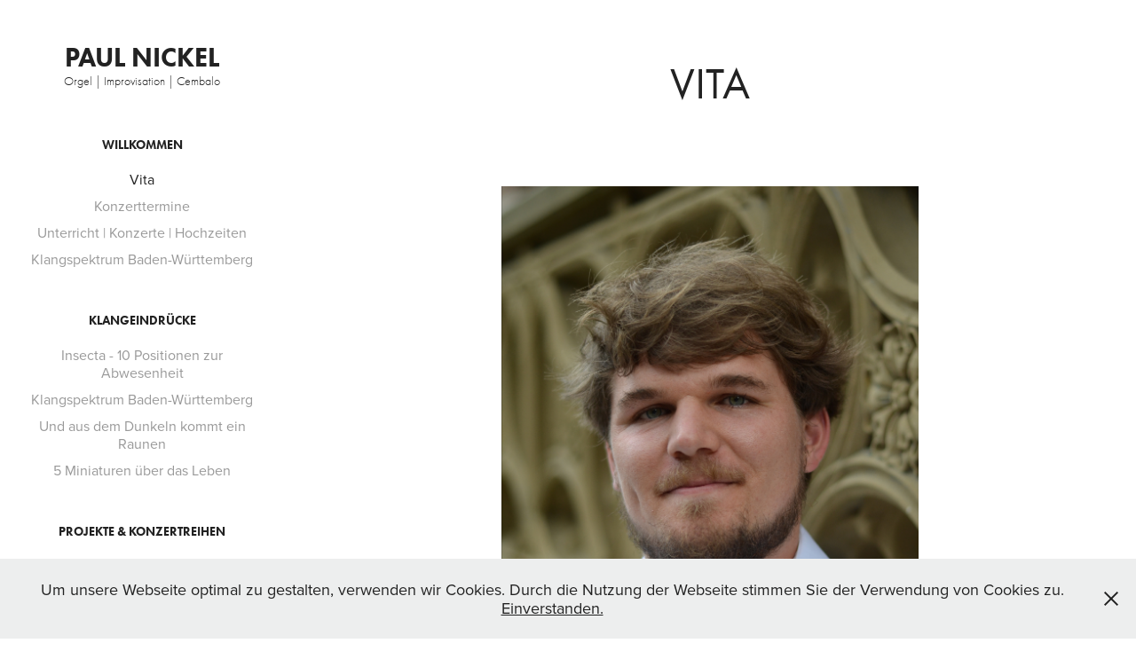

--- FILE ---
content_type: text/html; charset=utf-8
request_url: https://paul-nickel.de/vita
body_size: 4734
content:
<!DOCTYPE HTML>
<html lang="en-US">
<head>
  <meta charset="UTF-8" />
  <meta name="viewport" content="width=device-width, initial-scale=1" />
      <meta name="keywords"  content="Orgel,Cembalo,Improvisation,Stuttgart,Böblingen,Weil im Schönbuch,Ulm,Aarau,Musikhochschule,Kunst,Musik,Organist,Cembalist,Musiker,Jörg Halubek,Tobias Wittmann,Jürgen Essl,Klangspektrum Baden-Württemberg" />
      <meta name="description"  content="Paul Nickel - Organist, Cembalist und Improvisator - studierte von 2014-2016 Orgel und Kirchenmusik und seit 2018 Historische Tasteninstrumente an der Musikhochschule Stuttgart." />
      <meta name="twitter:card"  content="summary_large_image" />
      <meta name="twitter:site"  content="@AdobePortfolio" />
      <meta  property="og:title" content="Paul Nickel - Organist, Cembalist und Improvisator - Vita" />
      <meta  property="og:description" content="Paul Nickel - Organist, Cembalist und Improvisator - studierte von 2014-2016 Orgel und Kirchenmusik und seit 2018 Historische Tasteninstrumente an der Musikhochschule Stuttgart." />
      <meta  property="og:image" content="https://cdn.myportfolio.com/6b79c67da00b8fe92f75b8054f4b4aaf/19224fa0-8d94-4674-a1db-01d573043e0d_rwc_0x461x2448x2448x2448.jpg?h=9fd3c9e4fbeded9f2ba9508d72d9a005" />
      <link rel="icon" href="[data-uri]"  />
      <link rel="stylesheet" href="/dist/css/main.css" type="text/css" />
      <link rel="stylesheet" href="https://cdn.myportfolio.com/6b79c67da00b8fe92f75b8054f4b4aaf/4428f9b1df7a8b4fff66b71a9286fffa1742757279.css?h=c6d347b2ac77050028a956aceeee12f1" type="text/css" />
    <link rel="canonical" href="https://paul-nickel.de/vita" />
      <title>Paul Nickel - Organist, Cembalist und Improvisator - Vita</title>
    <script type="text/javascript" src="//use.typekit.net/ik/[base64].js?cb=35f77bfb8b50944859ea3d3804e7194e7a3173fb" async onload="
    try {
      window.Typekit.load();
    } catch (e) {
      console.warn('Typekit not loaded.');
    }
    "></script>
</head>
  <body class="transition-enabled">  <div class='page-background-video page-background-video-with-panel'>
  </div>
  <div class="js-responsive-nav">
    <div class="responsive-nav has-social">
      <div class="close-responsive-click-area js-close-responsive-nav">
        <div class="close-responsive-button"></div>
      </div>
          <nav data-hover-hint="nav">
              <ul class="group">
                  <li class="gallery-title"><a href="/work" >Willkommen</a></li>
            <li class="project-title"><a href="/vita" class="active">Vita</a></li>
            <li class="project-title"><a href="/konzerttermine" >Konzerttermine</a></li>
            <li class="project-title"><a href="/unterricht-konzerte-hochzeiten" >Unterricht | Konzerte | Hochzeiten</a></li>
            <li class="project-title"><a href="/klangspektrum-baden-wurttemberg" >Klangspektrum Baden-Württemberg</a></li>
              </ul>
              <ul class="group">
                  <li class="gallery-title"><a href="/klangeindrucke" >Klangeindrücke</a></li>
            <li class="project-title"><a href="/insecta-10-positionen-zur-abwesenheit" >Insecta - 10 Positionen zur Abwesenheit</a></li>
            <li class="project-title"><a href="/klangspektrum-baden-wurttemberg" >Klangspektrum Baden-Württemberg</a></li>
            <li class="project-title"><a href="/und-aus-dem-dunkeln-kommt-ein-raunen" >Und aus dem Dunkeln kommt ein Raunen</a></li>
            <li class="project-title"><a href="/internationale-improvisationswettbewerb-aarau" >5 Miniaturen über das Leben</a></li>
              </ul>
              <ul class="group">
                  <li class="gallery-title"><a href="/projekte-konzertreihen" >Projekte &amp; Konzertreihen</a></li>
            <li class="project-title"><a href="/unberuhrt" >[un]berührt</a></li>
            <li class="project-title"><a href="/werkstattkonzert" >Werkstattkonzert</a></li>
            <li class="project-title"><a href="/wahrnehmen" >Wahrnehmen</a></li>
              </ul>
      <div class="page-title">
        <a href="/contact" >Kontakt</a>
      </div>
      <div class="page-title">
        <a href="/kopie-von-kontakt" >Impressum und Datenschutzerklärung</a>
      </div>
              <div class="social pf-nav-social" data-hover-hint="navSocialIcons">
                <ul>
                </ul>
              </div>
          </nav>
    </div>
  </div>
  <div class="site-wrap cfix js-site-wrap">
    <div class="site-container">
      <div class="site-content e2e-site-content">
        <div class="sidebar-content">
          <header class="site-header">
              <div class="logo-wrap" data-hover-hint="logo">
                    <div class="logo e2e-site-logo-text logo-text  ">
    <a href="/work" class="preserve-whitespace">Paul Nickel</a>

</div>
<div class="logo-secondary logo-secondary-text ">
    <span class="preserve-whitespace">Orgel | Improvisation | Cembalo</span>
</div>

              </div>
  <div class="hamburger-click-area js-hamburger">
    <div class="hamburger">
      <i></i>
      <i></i>
      <i></i>
    </div>
  </div>
          </header>
              <nav data-hover-hint="nav">
              <ul class="group">
                  <li class="gallery-title"><a href="/work" >Willkommen</a></li>
            <li class="project-title"><a href="/vita" class="active">Vita</a></li>
            <li class="project-title"><a href="/konzerttermine" >Konzerttermine</a></li>
            <li class="project-title"><a href="/unterricht-konzerte-hochzeiten" >Unterricht | Konzerte | Hochzeiten</a></li>
            <li class="project-title"><a href="/klangspektrum-baden-wurttemberg" >Klangspektrum Baden-Württemberg</a></li>
              </ul>
              <ul class="group">
                  <li class="gallery-title"><a href="/klangeindrucke" >Klangeindrücke</a></li>
            <li class="project-title"><a href="/insecta-10-positionen-zur-abwesenheit" >Insecta - 10 Positionen zur Abwesenheit</a></li>
            <li class="project-title"><a href="/klangspektrum-baden-wurttemberg" >Klangspektrum Baden-Württemberg</a></li>
            <li class="project-title"><a href="/und-aus-dem-dunkeln-kommt-ein-raunen" >Und aus dem Dunkeln kommt ein Raunen</a></li>
            <li class="project-title"><a href="/internationale-improvisationswettbewerb-aarau" >5 Miniaturen über das Leben</a></li>
              </ul>
              <ul class="group">
                  <li class="gallery-title"><a href="/projekte-konzertreihen" >Projekte &amp; Konzertreihen</a></li>
            <li class="project-title"><a href="/unberuhrt" >[un]berührt</a></li>
            <li class="project-title"><a href="/werkstattkonzert" >Werkstattkonzert</a></li>
            <li class="project-title"><a href="/wahrnehmen" >Wahrnehmen</a></li>
              </ul>
      <div class="page-title">
        <a href="/contact" >Kontakt</a>
      </div>
      <div class="page-title">
        <a href="/kopie-von-kontakt" >Impressum und Datenschutzerklärung</a>
      </div>
                  <div class="social pf-nav-social" data-hover-hint="navSocialIcons">
                    <ul>
                    </ul>
                  </div>
              </nav>
        </div>
        <main>
  <div class="page-container" data-context="page.page.container" data-hover-hint="pageContainer">
    <section class="page standard-modules">
        <header class="page-header content" data-context="pages" data-identity="id:p5b800ee624d6fb7199ccf7bdf2da4aa741baabd76829e4b2107d9" data-hover-hint="pageHeader" data-hover-hint-id="p5b800ee624d6fb7199ccf7bdf2da4aa741baabd76829e4b2107d9">
            <h1 class="title preserve-whitespace e2e-site-page-title">Vita</h1>
            <p class="description"></p>
        </header>
      <div class="page-content js-page-content" data-context="pages" data-identity="id:p5b800ee624d6fb7199ccf7bdf2da4aa741baabd76829e4b2107d9">
        <div id="project-canvas" class="js-project-modules modules content">
          <div id="project-modules">
              
              <div class="project-module module image project-module-image js-js-project-module"  style="padding-top: 0px;
padding-bottom: 40px;
  width: 49%;
  float: center;
  clear: both;
">

  

  
     <div class="js-lightbox" data-src="https://cdn.myportfolio.com/6b79c67da00b8fe92f75b8054f4b4aaf/183962bc-2fe7-4e96-9fd9-bd850f8f8e2c.jpg?h=ed700688642a869f3fbe0db863fdede1">
           <img
             class="js-lazy e2e-site-project-module-image"
             src="[data-uri]"
             data-src="https://cdn.myportfolio.com/6b79c67da00b8fe92f75b8054f4b4aaf/183962bc-2fe7-4e96-9fd9-bd850f8f8e2c_rw_1920.jpg?h=0c04bf9526c6fd4547c4ef53a1cb75a3"
             data-srcset="https://cdn.myportfolio.com/6b79c67da00b8fe92f75b8054f4b4aaf/183962bc-2fe7-4e96-9fd9-bd850f8f8e2c_rw_600.jpg?h=67399d615ca99ecab90a7cfd46a09e62 600w,https://cdn.myportfolio.com/6b79c67da00b8fe92f75b8054f4b4aaf/183962bc-2fe7-4e96-9fd9-bd850f8f8e2c_rw_1200.jpg?h=c3ea1c4bce33181b1002fd152de55850 1200w,https://cdn.myportfolio.com/6b79c67da00b8fe92f75b8054f4b4aaf/183962bc-2fe7-4e96-9fd9-bd850f8f8e2c_rw_1920.jpg?h=0c04bf9526c6fd4547c4ef53a1cb75a3 1920w,"
             data-sizes="(max-width: 1920px) 100vw, 1920px"
             width="1920"
             height="0"
             style="padding-bottom: 118%; background: rgba(0, 0, 0, 0.03)"
             
           >
     </div>
  

</div>

              
              
              
              
              
              
              
              
              
              
              
              
              
              <div class="project-module module text project-module-text align- js-project-module e2e-site-project-module-text">
  <div class="rich-text js-text-editable module-text"><div style="text-align:left;">Der aus der Region Stuttgart stammende Organist Paul Nickel nahm im Alter von sieben Jahren erste Klavierstunden und begann mit neun Jahren mit dem Orgelspiel. Seit früher Jugend spielte er Gottesdienste in seiner Heimatgemeinde. Mit dem Stuttgarter Regionalkantor Tobias Wittmann bereitete er sich auf ein Kirchenmusik- und Orgelstudium vor. Von 2014 bis 2016 studierte er an der Musikhochschule Stuttgart (Orgel bei Prof. Helmut Deutsch, Orgelimprovisation bei Prof. Jürgen Essl). Dort war er auch 2015 - 2016 Kantor der Evangelischen Kirchengemeinde Sillenbuch. 2017 schloss er das Weiterbildungsstudium „Gregorianik“ an der Folkwang-Universität der Künste in Essen ab. Von 2017 -2024 studierte er an der Universität Ulm Medizin. Von 2018 -2022 setzte er zudem parallel im Studiengang Bachelor Historische Tasteninstrumente an der Musikhochschule Stuttgart seine musikalische Ausbildung fort (Orgel und Cembalo bei Prof. Jörg Halubek). Gefördert wurde er dabei durch ein Stipendium des Cusanuswerks, der Bischöflichen Studienförderung der katholischen Kirche.<br></div><div style="text-align:left;">Ein besonderes Anliegen sind Paul Nickel kunstspartenübergreifende Konzertprogramme in Verbindung mit Orgelimprovisation. Davon zeugte 2016 ein erster Preis bei dem Internationalen Improvisationswettbewerb in Aarau (Schweiz). Von 2017-2024 spielte er regelmäßig vertretungsweise Gottesdienste und Mittagsmusiken im Ulmer Münster.<br></div></div>
</div>

              
              
              
              
          </div>
        </div>
      </div>
    </section>
        <section class="back-to-top" data-hover-hint="backToTop">
          <a href="#"><span class="arrow">&uarr;</span><span class="preserve-whitespace">Back to Top</span></a>
        </section>
        <a class="back-to-top-fixed js-back-to-top back-to-top-fixed-with-panel" data-hover-hint="backToTop" data-hover-hint-placement="top-start" href="#">
          <svg version="1.1" id="Layer_1" xmlns="http://www.w3.org/2000/svg" xmlns:xlink="http://www.w3.org/1999/xlink" x="0px" y="0px"
           viewBox="0 0 26 26" style="enable-background:new 0 0 26 26;" xml:space="preserve" class="icon icon-back-to-top">
          <g>
            <path d="M13.8,1.3L21.6,9c0.1,0.1,0.1,0.3,0.2,0.4c0.1,0.1,0.1,0.3,0.1,0.4s0,0.3-0.1,0.4c-0.1,0.1-0.1,0.3-0.3,0.4
              c-0.1,0.1-0.2,0.2-0.4,0.3c-0.2,0.1-0.3,0.1-0.4,0.1c-0.1,0-0.3,0-0.4-0.1c-0.2-0.1-0.3-0.2-0.4-0.3L14.2,5l0,19.1
              c0,0.2-0.1,0.3-0.1,0.5c0,0.1-0.1,0.3-0.3,0.4c-0.1,0.1-0.2,0.2-0.4,0.3c-0.1,0.1-0.3,0.1-0.5,0.1c-0.1,0-0.3,0-0.4-0.1
              c-0.1-0.1-0.3-0.1-0.4-0.3c-0.1-0.1-0.2-0.2-0.3-0.4c-0.1-0.1-0.1-0.3-0.1-0.5l0-19.1l-5.7,5.7C6,10.8,5.8,10.9,5.7,11
              c-0.1,0.1-0.3,0.1-0.4,0.1c-0.2,0-0.3,0-0.4-0.1c-0.1-0.1-0.3-0.2-0.4-0.3c-0.1-0.1-0.1-0.2-0.2-0.4C4.1,10.2,4,10.1,4.1,9.9
              c0-0.1,0-0.3,0.1-0.4c0-0.1,0.1-0.3,0.3-0.4l7.7-7.8c0.1,0,0.2-0.1,0.2-0.1c0,0,0.1-0.1,0.2-0.1c0.1,0,0.2,0,0.2-0.1
              c0.1,0,0.1,0,0.2,0c0,0,0.1,0,0.2,0c0.1,0,0.2,0,0.2,0.1c0.1,0,0.1,0.1,0.2,0.1C13.7,1.2,13.8,1.2,13.8,1.3z"/>
          </g>
          </svg>
        </a>
  </div>
              <footer class="site-footer" data-hover-hint="footer">
                <div class="footer-text">
                  Powered by <a href="http://portfolio.adobe.com" target="_blank">Adobe Portfolio</a>
                </div>
              </footer>
        </main>
      </div>
    </div>
  </div>
  <div class="cookie-banner js-cookie-banner">
    <p>Um unsere Webseite optimal zu gestalten, verwenden wir Cookies. Durch die Nutzung der Webseite stimmen Sie der Verwendung von Cookies zu.
      <a class="consent-link" href="#">Einverstanden.</a>
      <a class="decline-link" href="#"></a>
    </p>
    <svg xmlns="http://www.w3.org/2000/svg" viewBox="-6458 -2604 16 16" class='close-btn'>
      <g id="Group_1479" data-name="Group 1479" transform="translate(-8281.367 -3556.368)">
        <rect id="Rectangle_6401" data-name="Rectangle 6401" class="stroke" width="1.968" height="20.66" transform="translate(1823.367 953.759) rotate(-45)"/>
        <rect id="Rectangle_6402" data-name="Rectangle 6402" class="stroke" width="1.968" height="20.66" transform="translate(1824.758 968.368) rotate(-135)"/>
      </g>
    </svg>
  </div>
</body>
<script type="text/javascript">
  // fix for Safari's back/forward cache
  window.onpageshow = function(e) {
    if (e.persisted) { window.location.reload(); }
  };
</script>
  <script type="text/javascript">var __config__ = {"page_id":"p5b800ee624d6fb7199ccf7bdf2da4aa741baabd76829e4b2107d9","theme":{"name":"jackie"},"pageTransition":true,"linkTransition":true,"disableDownload":false,"localizedValidationMessages":{"required":"This field is required","Email":"This field must be a valid email address"},"lightbox":{"enabled":true,"color":{"opacity":0.94,"hex":"#fff"}},"cookie_banner":{"enabled":true,"color":{"text":"#212121","bg":"#EDEEEE"}},"googleAnalytics":{"trackingCode":"UA-125502786-1","anonymization":false}};</script>
  <script type="text/javascript" src="/site/translations?cb=35f77bfb8b50944859ea3d3804e7194e7a3173fb"></script>
  <script type="text/javascript" src="/dist/js/main.js?cb=35f77bfb8b50944859ea3d3804e7194e7a3173fb"></script>
</html>
